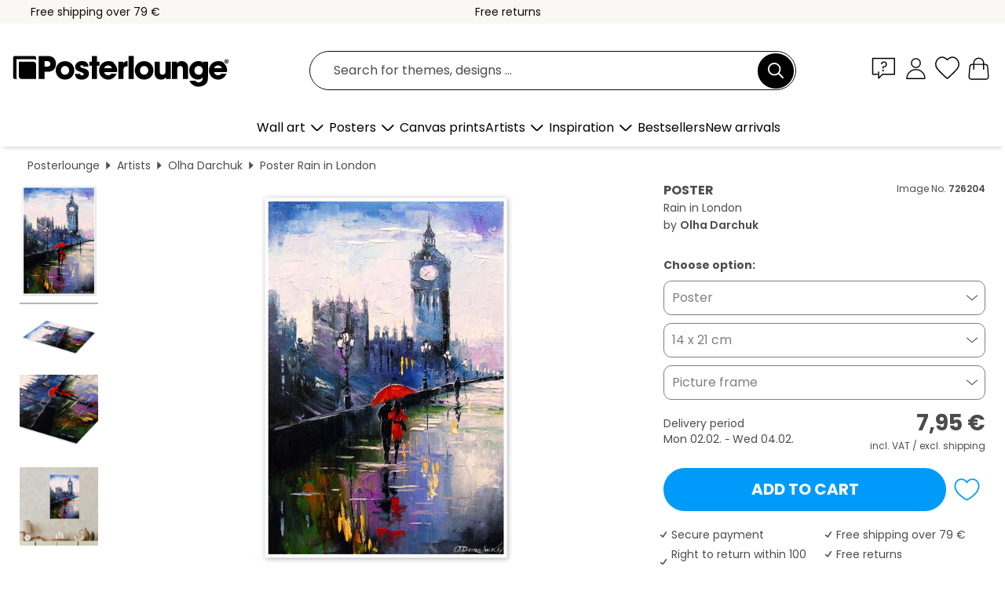

--- FILE ---
content_type: text/html; charset=utf-8
request_url: https://www.posterlounge.ie/controller/shop/product/ajax/productarticle.php?i_pid=726204&s_action=images&i_paid=29448&i_paaid=0
body_size: 263
content:
{"id":"productarticle","status":true,"errorCount":0,"errors":[],"results":{"images":[{"url":"https:\/\/media.posterlounge.com\/img\/products\/730000\/726204\/726204_poster_l.jpg","path":"img\/products\/730000\/726204\/726204_poster_l.jpg","title":"Rain in London","width":333,"height":500,"sort":1,"thumb":{"url":"https:\/\/media.posterlounge.com\/img\/products\/730000\/726204\/726204_poster.jpg","path":"img\/products\/730000\/726204\/726204_poster.jpg","title":"Rain in London","width":180,"height":270,"sort":0},"large":{"url":"https:\/\/media.posterlounge.com\/img\/products\/730000\/726204\/726204_poster_l.jpg","path":"img\/products\/730000\/726204\/726204_poster_l.jpg","title":"Rain in London","width":333,"height":500,"sort":0},"zoom":{"url":"https:\/\/media.posterlounge.com\/img\/products\/730000\/726204\/726204_poster.jpg","path":"img\/products\/730000\/726204\/726204_poster.jpg","title":"Rain in London","width":1333,"height":2000,"sort":0},"html":"<li class=\"pdv-productZoomThumbnailWrapper\">\n  <a href=\"https:\/\/media.posterlounge.com\/img\/products\/730000\/726204\/726204_poster.jpg\" class=\"pdv-productImage-link\" title=\"Rain in London\" target=\"_blank\" data-width=\"1333\" data-height=\"2000\" data-image=\"https:\/\/media.posterlounge.com\/img\/products\/730000\/726204\/726204_poster_l.jpg\" data-zoom-id=\"pdv-productZoomImage\">\n    <img src=\"https:\/\/media.posterlounge.com\/img\/products\/730000\/726204\/726204_poster.jpg\" width=\"180\" height=\"270\" alt=\"Rain in London\" title=\"Rain in London\" class=\"pdv-productZoomImageThumbnail\" lazyload \/>\n  <\/a>\n<\/li>\n"},{"url":"https:\/\/media.posterlounge.com\/img\/products\/730000\/726204\/726204_poster_pds_l.jpg","path":"img\/products\/730000\/726204\/726204_poster_pds_l.jpg","title":"Rain in London","width":500,"height":300,"sort":2,"thumb":{"url":"https:\/\/media.posterlounge.com\/img\/products\/730000\/726204\/726204_poster_pds.jpg","path":"img\/products\/730000\/726204\/726204_poster_pds.jpg","title":"Rain in London","width":270,"height":162,"sort":0},"large":{"url":"https:\/\/media.posterlounge.com\/img\/products\/730000\/726204\/726204_poster_pds_l.jpg","path":"img\/products\/730000\/726204\/726204_poster_pds_l.jpg","title":"Rain in London","width":500,"height":300,"sort":0},"zoom":{"url":"https:\/\/media.posterlounge.com\/img\/products\/730000\/726204\/726204_poster_pds.jpg","path":"img\/products\/730000\/726204\/726204_poster_pds.jpg","title":"Rain in London","width":2000,"height":1200,"sort":0},"html":"<li class=\"pdv-productZoomThumbnailWrapper\">\n  <a href=\"https:\/\/media.posterlounge.com\/img\/products\/730000\/726204\/726204_poster_pds.jpg\" class=\"pdv-productImage-link\" title=\"Rain in London\" target=\"_blank\" data-width=\"2000\" data-height=\"1200\" data-image=\"https:\/\/media.posterlounge.com\/img\/products\/730000\/726204\/726204_poster_pds_l.jpg\" data-zoom-id=\"pdv-productZoomImage\">\n    <img src=\"https:\/\/media.posterlounge.com\/img\/products\/730000\/726204\/726204_poster_pds.jpg\" width=\"270\" height=\"162\" alt=\"Rain in London\" title=\"Rain in London\" class=\"pdv-productZoomImageThumbnail\" lazyload \/>\n  <\/a>\n<\/li>\n"},{"url":"https:\/\/media.posterlounge.com\/img\/products\/730000\/726204\/726204_poster_empCorner_l.jpg","path":"img\/products\/730000\/726204\/726204_poster_empCorner_l.jpg","title":"Rain in London","width":500,"height":500,"sort":4,"thumb":{"url":"https:\/\/media.posterlounge.com\/img\/products\/730000\/726204\/726204_poster_empCorner.jpg","path":"img\/products\/730000\/726204\/726204_poster_empCorner.jpg","title":"Rain in London","width":270,"height":270,"sort":0},"large":{"url":"https:\/\/media.posterlounge.com\/img\/products\/730000\/726204\/726204_poster_empCorner_l.jpg","path":"img\/products\/730000\/726204\/726204_poster_empCorner_l.jpg","title":"Rain in London","width":500,"height":500,"sort":0},"zoom":{"url":"https:\/\/media.posterlounge.com\/img\/products\/730000\/726204\/726204_poster_empCorner.jpg","path":"img\/products\/730000\/726204\/726204_poster_empCorner.jpg","title":"Rain in London","width":1000,"height":1000,"sort":0},"html":"<li class=\"pdv-productZoomThumbnailWrapper\">\n  <a href=\"https:\/\/media.posterlounge.com\/img\/products\/730000\/726204\/726204_poster_empCorner.jpg\" class=\"pdv-productImage-link\" title=\"Rain in London\" target=\"_blank\" data-width=\"1000\" data-height=\"1000\" data-image=\"https:\/\/media.posterlounge.com\/img\/products\/730000\/726204\/726204_poster_empCorner_l.jpg\" data-zoom-id=\"pdv-productZoomImage\">\n    <img src=\"https:\/\/media.posterlounge.com\/img\/products\/730000\/726204\/726204_poster_empCorner.jpg\" width=\"270\" height=\"270\" alt=\"Rain in London\" title=\"Rain in London\" class=\"pdv-productZoomImageThumbnail\" lazyload \/>\n  <\/a>\n<\/li>\n"},{"url":"https:\/\/media.posterlounge.com\/img\/products\/730000\/726204\/726204_poster_room_figurative-art_l.jpg","path":"img\/products\/730000\/726204\/726204_poster_room_figurative-art_l.jpg","title":"Rain in London","width":500,"height":500,"sort":10,"thumb":{"url":"https:\/\/media.posterlounge.com\/img\/products\/730000\/726204\/726204_poster_room_figurative-art.jpg","path":"img\/products\/730000\/726204\/726204_poster_room_figurative-art.jpg","title":"Rain in London","width":270,"height":270,"sort":0},"large":{"url":"https:\/\/media.posterlounge.com\/img\/products\/730000\/726204\/726204_poster_room_figurative-art_l.jpg","path":"img\/products\/730000\/726204\/726204_poster_room_figurative-art_l.jpg","title":"Rain in London","width":500,"height":500,"sort":0},"zoom":{"url":"https:\/\/media.posterlounge.com\/img\/products\/730000\/726204\/726204_poster_room_figurative-art.jpg","path":"img\/products\/730000\/726204\/726204_poster_room_figurative-art.jpg","title":"Rain in London","width":2000,"height":2000,"sort":0},"html":"<li class=\"pdv-productZoomThumbnailWrapper\">\n  <a href=\"https:\/\/media.posterlounge.com\/img\/products\/730000\/726204\/726204_poster_room_figurative-art.jpg\" class=\"pdv-productImage-link\" title=\"Rain in London\" target=\"_blank\" data-width=\"2000\" data-height=\"2000\" data-image=\"https:\/\/media.posterlounge.com\/img\/products\/730000\/726204\/726204_poster_room_figurative-art_l.jpg\" data-zoom-id=\"pdv-productZoomImage\">\n    <img src=\"https:\/\/media.posterlounge.com\/img\/products\/730000\/726204\/726204_poster_room_figurative-art.jpg\" width=\"270\" height=\"270\" alt=\"Rain in London\" title=\"Rain in London\" class=\"pdv-productZoomImageThumbnail\" lazyload \/>\n  <\/a>\n<\/li>\n"}]}}

--- FILE ---
content_type: application/javascript
request_url: https://cdn.posterlounge.com/controller/shop/product/i18n/ie.js?v=250918
body_size: -18
content:
if(typeof i18n == "undefined"){i18n = {};}
i18n.productDetail = 
{
	"buttons":
	{
		"addToWishlist": "Add to wishlist",
		"removeFromWishlist": "Remove from wishlist",
		"showProductRoom": "View product in your room"
	},
	"wishlistDialog":
	{
		"title": "Select wishlist",
		"wishlistContent": "Please select the wishlist, to which the product should be saved:",
		"wishlist": "Wishlist",
		"cancel": "Cancel",
		"save": "Save"
	},
	"accessoryInfoDialog":
	{
		"close": "Close"
	},
	"orderformUrl": "orderform.html"
}